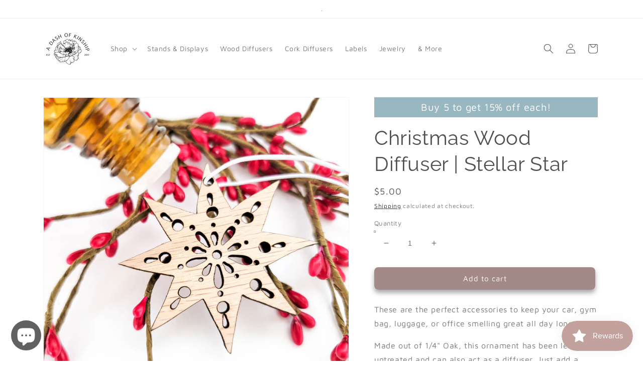

--- FILE ---
content_type: text/javascript
request_url: https://adashofkinship.com/cdn/shop/t/5/assets/globo.options.data.min.js?v=144976190981864628541645301249
body_size: -281
content:
Globo.Options.options[78414] = {"elements":[{"id":"text-1","type":"text","label":"Personalization:","label_on_cart":"Personalization","addon_product":{"product_id":null,"product_handle":null,"variant_id":null,"variant_title":null},"required":true,"hidden_label":false,"max":"20","placeholder":"All Purpose Cleaner","helptext":"","class_name":"","columnWidth":100}],"add-elements":null,"products":{"rule":{"manual":{"enable":false,"ids":[7549190209751,7548137865431]},"automate":{"enable":true,"operator":"and","conditions":[{"select":"COLLECTION","where":"EQUALS","value":399224766679}]},"all":{"enable":false}}}}
Globo.Options.options[78420] = {"elements":[{"id":"textarea-1","type":"textarea","label":"Personalization","label_on_cart":"Personalization-1","addon_product":{"product_id":7548138389719,"product_handle":"essential-oil-bottle-diffuser-personalized","variant_id":42414255472855,"variant_title":"Essential Oil Bottle Diffuser | Personalized - Default Title"},"required":false,"hidden_label":false,"max":"","placeholder":"Top: Name , Bottom: Rank","helptext":"","class_name":"","columnWidth":100}],"add-elements":null,"products":{"rule":{"manual":{"enable":false,"ids":[]},"automate":{"enable":true,"operator":"and","conditions":[{"select":"TAG","where":"EQUALS","value":"Personalized"}]},"all":{"enable":false}}}}
Globo.Options.options[78434] = {"elements":[{"id":"text-1","type":"text","label":"Personalized","label_on_cart":"personalized-3","addon_product":{"product_id":null,"product_handle":null,"variant_id":null,"variant_title":null},"required":false,"hidden_label":false,"max":"20","placeholder":"","helptext":"","class_name":"","columnWidth":100}],"add-elements":null,"products":{"rule":{"manual":{"enable":false,"ids":[]},"automate":{"enable":true,"operator":"and","conditions":[{"select":"TAG","where":"EQUALS","value":"Custom Optional"}]},"all":{"enable":false}}}}
